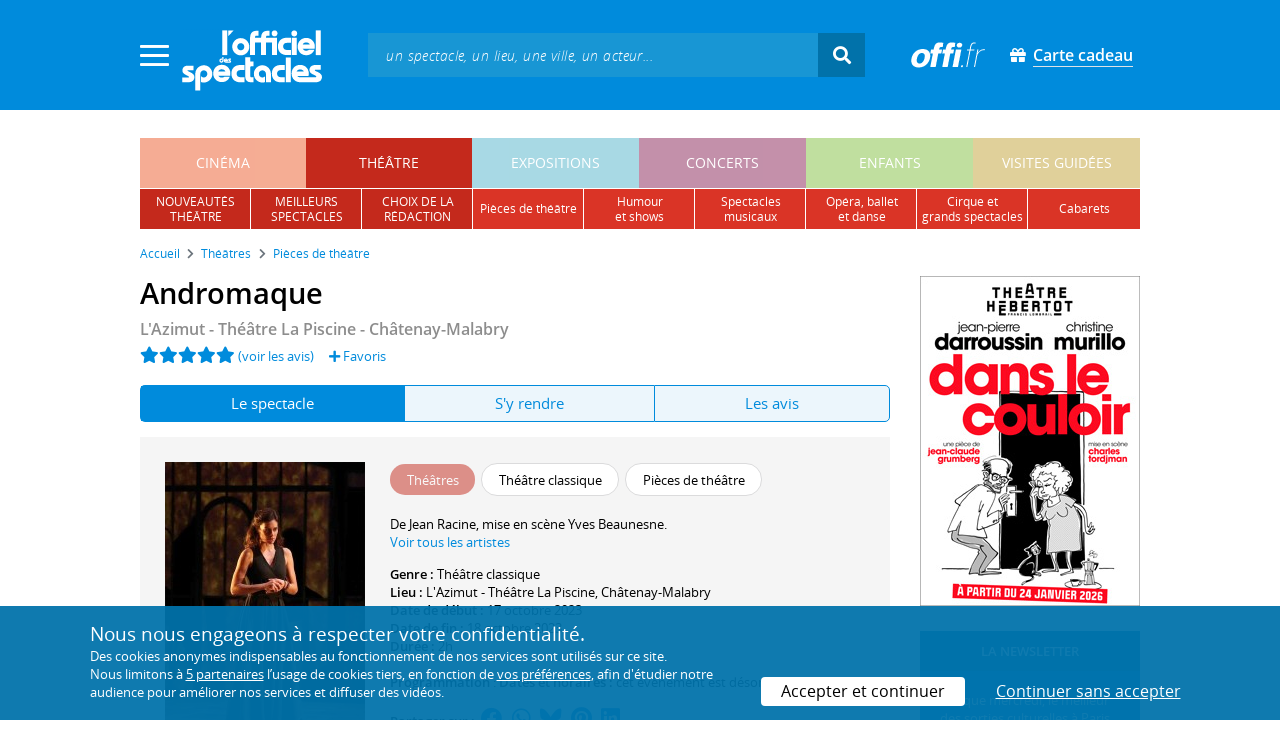

--- FILE ---
content_type: text/html; charset=utf-8
request_url: https://www.offi.fr/theatre/la-piscine-3005/andromaque-93526.html
body_size: 13575
content:
<!doctype html>
<html lang="fr">
<head>
	
	
  <meta charset="utf-8">


	<meta http-equiv="X-UA-Compatible" content="IE=EDGE" />
	<meta http-equiv="Content-Type" content="text/html; charset=UTF-8" />

<meta name="viewport" content="width=device-width">
<meta name="viewport" content="width=device-width, initial-scale=1.0, maximum-scale=1.0, minimum-scale=1.0">
<meta name="theme-color" content="#008bdc" />

    <title>Andromaque - L'Azimut - Théâtre La Piscine | L'Officiel des spectacles
	
</title>
    <meta name="description" content="Réservez vos billets ✓ pour Andromaque • Spectacle • Du 17 octobre 2023 au 18 octobre 2023 • Pyrrhus est rentr&eacute; en vainqueur de la guerre de Troie avec comme captive Andromaque, la veuve d&#039;Hector, dont il est tomb&eacute; amoureux. ">    <meta name="robots" content="index, follow" />

	    <meta property="og:url" content="https://www.offi.fr/theatre/la-piscine-3005/andromaque-93526.html" />
    <meta property="og:type" content="article" />
    <meta property="og:title" content="Andromaque - L'Azimut - Théâtre La Piscine | L'Officiel des spectacles" />
    <meta property="og:description" content="Réservez vos billets ✓ pour Andromaque • Spectacle • Du 17 octobre 2023 au 18 octobre 2023 • Pyrrhus est rentr&eacute; en vainqueur de la guerre de Troie avec comme captive Andromaque, la veuve d&#039;Hector, dont il est tomb&eacute; amoureux. " />
    <meta property="og:image" content="https://files.offi.fr/programmation/2319173/images/1000/7bf479e9ffb9afe0d6c18e0bcd502279.jpg" />


<link rel="shortcut icon" href="/res/img/icons/favicon.ico" />
<link rel="apple-touch-icon" sizes="180x180" href="/res/img/icons/apple-touch-icon.png">
<link rel="icon" type="image/png" sizes="192x192" href="/res/img/icons/android-chrome-192x192.png">
<link rel="icon" type="image/png" sizes="512x512" href="/res/img/icons/android-chrome-512x512.png">
<link rel="icon" type="image/png" sizes="32x32" href="/res/img/icons/favicon-32x32.png">
<link rel="icon" type="image/png" sizes="16x16" href="/res/img/icons/favicon-16x16.png">
<link rel="manifest" href="/res/img/icons/site.webmanifest">


    <!--<link href="https://unpkg.com/gijgo@1.9.11/css/gijgo.min.css" rel="stylesheet" type="text/css" />-->
    <link href="/res/css/tiny-date-picker.min.css" rel="stylesheet" type="text/css" />
    <link href="/res/css/date-range-picker.css" rel="stylesheet" type="text/css" />
 
        <link rel="stylesheet" href="/templates-mobile/assets/css/theme.css?v24" type="text/css" media="all">
   <script type="text/javascript">
		var compteOuvert = 1;
        var offi = {};
        offi.gaVersion = 'ga4';
    </script>




<script async src="https://www.googletagmanager.com/gtag/js?id=G-WCXK8B622W"></script>

<script type="text/javascript">
    
    offi.demandeTarteAucitron = true;
    
	  
	  window.dataLayer = window.dataLayer || [];
    function gtag(){dataLayer.push(arguments);}
    
    
    gtag('js', new Date());
    
    if (offi.demandeTarteAucitron) {
        gtag('consent', 'default', {
            'ad_storage': 'denied',
            'ad_user_data': 'denied',
            'ad_personalization': 'denied',
            'analytics_storage': 'denied',
            wait_for_update: 500
        });
    }
    
    
    gtag('config', 'G-WCXK8B622W');
    offi.gtag = window.gtag;
    


<!-- Matomo -->
  var _paq = window._paq = window._paq || [];
  /* tracker methods like "setCustomDimension" should be called before "trackPageView" */
  _paq.push(['requireCookieConsent']);
  _paq.push(['setConversionAttributionFirstReferrer', true]);
  offi.matoActif = true;
  
  
      _paq.push(['setCustomDimension', customDimensionId = 6, customDimensionValue = 'theatre']);
    
  
  if (offi.MatomoSetCustomUrl)
  {
    _paq.push(['setCustomUrl', offi.MatomoSetCustomUrl]);
  }
        
  _paq.push(['enableLinkTracking']);
  (function() {
    var u="//mato.offi.fr/matomo/";
    _paq.push(['setTrackerUrl', u+'matomo.php']);
    _paq.push(['setSiteId', '21']);
    var d=document, g=d.createElement('script'), s=d.getElementsByTagName('script')[0];
    g.async=true; g.src=u+'matomo.js'; s.parentNode.insertBefore(g,s);
  })();
<!-- End Matomo Code -->


</script>



<!-- Knowledge Graph Google -->
<script type="application/ld+json">
{
	"@context" : "https://schema.org",
	"@type" : "Organization",
	"name" : "L'Officiel des spectacles",
	"description" : "Magazine hebdomadaire sur l'actualité culturelle à Paris et en Île-de-France : cinéma, théâtre, expositions, concerts, spectacles pour enfants, visites guidées, guide touristique parisien.",
	"foundingDate" : "1946-09-01",
	"url" : "https://www.offi.fr",
	"logo": "https://files.offi.fr/medias/img/logo-officiel-bleu.jpg",
	"sameAs" : [ "https://www.facebook.com/offi.fr",
	"https://twitter.com/lofficiel",
	"https://www.instagram.com/lofficieldesspectacles/"] 
}
</script>

	
</head>

<body class="rubrique-page theatre right-columns" >
	
	
	<main>
	  
		<section id="header">
						
			
<header>
    <!-- menu principal -->
    <div class="navbar navbar-dark box-shadow main-menu" id="stickytop">
        <div class="container container-1">

            <div class="menu-burger dropdown">
                <a class="dropdown-toggle">
                    <img class="closed-menu" src="/res/img/menu/hamburger.png">
                    <img class="opened-menu" src="/res/img/menu/close-white.png">
                </a>
                <!-- menu latéral -->
<div class="main-background dropdown-menu" id="navbarHeader" >
    <div class="left-menu">
                <!-- Links -->
        <ul class="left-menu-dropdown">
            <li class="dropdown-item main-background-darker d-flex">
                <div class="col p-0">
                    <a class="nav-link" href="/"><span class="iconoffi-home"></span> Accueil</a>
                </div>
                <div class="col p-0 text-right">
                    <a class="dropdown-toggle nav-link"><i class="iconoffi-fermer"></i> </a>
                </div>
            </li>
            
            <li class="d-md-none menu-principal main-background-darker">
                <div class="row m-0 px-2">
                                <div class="col-6 element">
                    <a href="/cinema" class="cinema_color">cinéma </a>
                </div>
                                <div class="col-6 element">
                    <a href="/theatre" class="theatre_color">théâtre </a>
                </div>
                                <div class="col-6 element">
                    <a href="/expositions-musees" class="expositions-musees_color">expositions </a>
                </div>
                                <div class="col-6 element">
                    <a href="/concerts" class="concerts_color">concerts </a>
                </div>
                                <div class="col-6 element">
                    <a href="/enfants" class="enfants_color">enfants </a>
                </div>
                                <div class="col-6 element">
                    <a href="/visites-conferences" class="visites-conferences_color">visites guidées </a>
                </div>
                                </div>
            </li>
            
                        <li class="dropdown-item d-none visible-connecte">
                <a class="nav-link" href="/modifier-mon-compte.html" rel="nofollow"><span class="iconoffi-user"></span><span class="user-name-value"></span></a>
            </li>
            <li class="dropdown-item d-none visible-connecte">
                <a class="nav-link" href="/modifier-mon-compte.html" rel="nofollow"><span class="iconoffi-plus"></span>Modifier mon compte</a>
            </li>
            <li class="dropdown-item  d-none visible-connecte">
                <a class="nav-link" href="/compte-commandes.html" rel="nofollow"><span class="iconoffi-cart"></span>Mes commandes</a>
            </li>
            <li class="dropdown-item cache-connecte">
                <a class="nav-link" href="/connexion.html?redirectIdObj=2319173&redirectType=programmation" rel="nofollow"><span class="iconoffi-user"></span>S'identifier</a>
            </li>
                        
            <li class="dropdown-item cache-connecte">
                <a class="nav-link" href="/abonnement-lofficiel.html" rel="nofollow"><span class="iconoffi-plus"></span>Abonnement</a>
            </li>
            
            <li class="dropdown-item">
                <a class="nav-link" href="/carte-cadeau.html" rel="nofollow"><span class="fas fa-gift"></span>Carte cadeau</a>
            </li>
            
            <li class="dropdown-item">
                <a class="nav-link" href="/contact.html" rel="nofollow"><span class="iconoffi-contact"></span>Nous contacter</a>
            </li>
            <li class="dropdown-item">
                <a class="nav-link" href="/conditions-generales-reservation-offi.fr.html" rel="nofollow"><span class="iconoffi-info"></span>CGV</a>
            </li>
                        <li class="dropdown-item d-none visible-connecte">
                <a class="nav-link" href="/mon-abonnement.html" rel="nofollow"><span class="iconoffi-plus"></span>Abonnement</a>
            </li>
                        <li class="dropdown-item has-children d-none visible-connecte">

                <a class="nav-link" href="/mes-favoris.html" rel="nofollow"><span class="iconoffi-star"></span>Mes favoris</a>

                <ul class="ml-1 dropdown-menu-items" id="menu-favoris-liste">
                </ul>
                
            </li>
            <li class="dropdown-item d-none visible-connecte">
                <a class="nav-link" href="/" id="disconnectBtnDropdown" rel="nofollow"><span class="iconoffi-user"></span>Déconnexion</a>
            </li>
            
        </ul>
        <!-- Links -->

    </div>
</div>            </div>
            
                
            <div class="has-margin-left-10 logo-header">
                <a href="/" class="logo"><img src="/res/img/logo-offi.svg" class="img-fluid"/></a>
            </div>
            <div class="criteres">

                <div class="d-block d-md-none  text-center" id="mobile-search-button">                     <a href="#"><i class="fas fa-search"></i></a>
                </div>
                
            <div class="d-md-none logo-text-header1 pt-2">
                <a href="/carte-cadeau.html" class="mt-0 p-1 px-2 text-white text-decoration-none font-bolder">
                    <span class="fas fa-gift mr-2"></span><span class="border-bottom">Carte cadeau<span></a>
                    </a>
            </div>
            
            </div>
            
            <div class="d-block  col-md-7 form-container dark-form" id="search-form">
                <!-- form search -->
                <form id="schForm" method="GET"action="/recherche-ac.html">
                    <div class="input-group d-none d-md-flex">
                        <input type="text" name="acSearch" id="search" placeholder="un spectacle, un lieu, une ville, un acteur..." autocomplete="off" class="form-control ui-autocomplete-input" role="textbox" aria-autocomplete="list" aria-haspopup="true">
                        <div class="input-group-append">
                            <span class="input-group-text header-search-btn" id="basic-addon2"><i class="fas fa-search"></i></span>
                        </div>
                    </div>
                </form>
                <!-- / form search -->
                
                <div class="imgsticky">
                    <div class="p-container"><div class="p-bg" style="--bg-image: url(https://files.offi.fr/display/660/3.jpg);"></div><a href="https://www.offi.fr/theatre/comedie-oberkampf-6886/cheri-on-se-dit-tout-71306.html"  class="pdisplay"><img src="https://files.offi.fr/display/660/3.jpg" data-pv="Display/PACK_BANNIERE/660-cheri-on-se-dit-tout" class="pdisplayimg" data-pos="2" /></a></div>
                </div>

                <!-- form search sticky header -->
                <div class="sticky-form-search  has-margin-left-15 ">
                    <div class="input-group-append">
                        <span class="input-group-text header-search-btn has-padding-top-25 has-padding-bottom-25 has-padding-left-10 has-padding-right-10" id="basic-addon2"><i class="fas fa-search"></i></span>
                    </div>
                </div>
                <!-- / form search sticky header -->
            
            </div>
            
            <div class="logo-text-header pr-3">
                <img src="/res/img/offi.png">
            </div>

            <div class="logo-text-header">
                <a href="/carte-cadeau.html" class="mt-0 p-1 px-2 text-white text-decoration-none font-bolder">
                    <span class="fas fa-gift mr-2"></span><span class="border-bottom">Carte cadeau<span></a>
                    </a>
            </div>


            <div id="mobile-search" class="d-none">
                <a href="#" id="mobile-search-close" class="float-right"> <i class="fas fa-times"></i></a>
                <form id="schForm_mobile" method="GET"action="/recherche-ac.html">
                    <input type="text" name="acSearch" id="search_mobile" placeholder="un spectacle, un lieu, une ville, un acteur..." autocomplete="off" class="form-control ui-autocomplete-input d-block" role="textbox" aria-autocomplete="list" aria-haspopup="true">
                </form>
            </div>

        </div>
        <!-- / menu principal -->
        
        <div id="sticky-title-container" class="d-none">

            <div class="theatre_color lighter_color important" id="sticky-title">
            
                <a href="#header" class="toUpbtn">
                    <span class="iconoffi-up-arrow"> </span>
                </a>
                <span class="content">
                <!-- criteres recherche-->
                
                <!-- fin criteres recherche-->
                </span>
            </div>
        </div>
        
    </div>
    <!-- dropdown recherche-->
    
    <div class="dropdown" id="navBarSearchDropdown">
        <button id="dLabesearch" class="d-none dropdown-toggle collapsed" type="button" data-toggle="dropdown" aria-haspopup="true" aria-expanded="false">
            Rechercher
        </button>
        <div class="main-background dropdown-menu" id="navBarSearch" aria-labelledby="dLabesearch">
            <div class="recherche-container">
                <a class="closeRechercheBloc"><img src="/res/img/menu/close-white.png"></a>
                <div class="col text-center"><img src="/res/img/loader_big_b.gif" id="searchLoader">
                </div>
                <div class="col-12 py-4" id="navBarSearchContent">
                </div>
            </div>
            <div class="search-all-results main-background-darker">
                <a href="#" class="col no-padding btn text-uppercase text-white has-margin-top-15 has-margin-bottom-15">
                    Voir tous les résultats
                </a>
            </div>
        </div>
    </div>
    
    <!-- fin dropdown recherche-->
    <!-- / menu latéral -->
</header>


			
						<div class="container">
								
				 

<div id="menu_principal" class="d-none d-lg-table">
			<div class="  menu_pricipal_element   cinema " ><a href="/cinema">cinéma</a> </div>
			<div class="  menu_pricipal_element   theatre active" ><a href="/theatre">théâtre</a> </div>
			<div class="  menu_pricipal_element   expositions-musees " ><a href="/expositions-musees">expositions</a> </div>
			<div class="  menu_pricipal_element   concerts " ><a href="/concerts">concerts</a> </div>
			<div class="  menu_pricipal_element   enfants " ><a href="/enfants">enfants</a> </div>
			<div class="  menu_pricipal_element   visites-conferences " ><a href="/visites-conferences">visites guidées</a> </div>
	</div>

<div class="sous_menu d-none d-lg-table" >

					
													
						<div class="sous_element theatre_color  " >
				<a href="/theatre/premieres.html">
					nouveautés<br />théâtre
				</a> 
			</div>
								
													
						<div class="sous_element theatre_color  " >
				<a href="/theatre/populaires.html">
					meilleurs<br />spectacles
				</a> 
			</div>
								
													
						<div class="sous_element theatre_color  " >
				<a href="/theatre/choix-redaction.html">
					choix de la<br />rédaction
				</a> 
			</div>
								
													
						<div class="sous_element theatre_color  lighter_color" >
				<a href="/theatre/pieces-de-theatre.html">
					pièces de théâtre
				</a> 
			</div>
								
													
						<div class="sous_element theatre_color  lighter_color" >
				<a href="/theatre/humour-shows.html">
					humour<br />et shows
				</a> 
			</div>
								
													
						<div class="sous_element theatre_color  lighter_color" >
				<a href="/theatre/spectacles-musicaux.html">
					spectacles musicaux
				</a> 
			</div>
								
													
						<div class="sous_element theatre_color  lighter_color" >
				<a href="/theatre/operas-ballets-danse.html">
					opéra, ballet<br />et danse
				</a> 
			</div>
								
													
						<div class="sous_element theatre_color  lighter_color" >
				<a href="/theatre/cirques-et-autres-spectacles.html">
					cirque et<br />grands spectacles
				</a> 
			</div>
								
													
						<div class="sous_element theatre_color  lighter_color" >
				<a href="/theatre/spectacles-cabarets.html">
					cabarets
				</a> 
			</div>
							
</div>

				
							</div>
		</section>
		

		<section id="wrapper">

			<div class="container">
				
				
		<nav aria-label="breadcrumb" class="mb-3">
	<ol class="breadcrumb bg-light" itemscope itemtype="http://schema.org/BreadcrumbList">
						<li class="breadcrumb-item" itemprop="itemListElement" itemscope itemtype="http://schema.org/ListItem"><a class="text-dark" href="https://www.offi.fr/" itemprop="item"><span itemprop="name">Accueil</span></a><meta itemprop="position" content="1" /></li>
				<li class="breadcrumb-item" itemprop="itemListElement" itemscope itemtype="http://schema.org/ListItem"><a class="text-dark" href="https://www.offi.fr/theatre" itemprop="item"><span itemprop="name">Th&eacute;&acirc;tres</span></a><meta itemprop="position" content="2" /></li>
				<li class="breadcrumb-item" itemprop="itemListElement" itemscope itemtype="http://schema.org/ListItem"><a class="text-dark" href="/theatre/pieces-de-theatre.html" itemprop="item"><span itemprop="name">Pièces de théâtre</span></a><meta itemprop="position" content="3" /></li>
			</ol></nav>
	
				
				
								
				<div class="d-flex row-section-flex">
					



					
	<div id="content-wrapper" class="right-column col-xs-12 col-sm-8 col-md-9 no-padding-left">
	
	
<div class="single-event-page  has-margin-bottom-25" itemscope itemtype="https://schema.org/Event">
    
    <div class="single-event-head has-margin-bottom-20">
        <div class="single-event-rating mb-2">
            <h1 itemprop="name"  class="add-to-sticky">Andromaque</h1>
            <div class="page-subtitle">
                                <a href="/theatre/la-piscine-3005.html">L'Azimut - Théâtre La Piscine - Châtenay-Malabry</a>
                            </div>
        </div>
        
        <div class="row m-0 d-flex align-items-center">
            <div class="d-flex single-event-avis">
                <div class="hreview-aggregate mb rating_div" itemprop="aggregateRating" itemscope itemtype="http://schema.org/AggregateRating">
	<div class="item">
		<div class="fl" id="obj_rate">
			<a href="#onglet-tavis"><i class="fas fa-star text-main-color"></i><i class="fas fa-star text-main-color"></i><i class="fas fa-star text-main-color"></i><i class="fas fa-star text-main-color"></i><i class="fas fa-star text-main-color"></i></a> <a href="#onglet-critique">(voir les avis)</a>						<meta itemprop="ratingValue" content="5.0">
			<meta itemprop="ratingCount" content="2">
			<meta itemprop="reviewCount" content="2">
					</div>
	</div>
</div>
                <a href="/connexion.html?favoris=1&redirectIdObj=2319173&redirectType=programmation" class="ajouter_favoris" data-controller="programmation" data-idObj="2319173" data-favorite_identifier="5e3425b13460926a491853b6130e309a" data-favorite_param="Programmation-2319173" data-ajax-mode="0" rel="nofollow">
    <i class="fas fa-plus"></i> Favoris
</a>

            </div>
            <div class="col text-right p-0">
                        </div>
        </div>

    </div>
    
    <ul class="onglets nav nav-pills mb-3 nav-fill" id="onglets-programmation-list" role="tablist">
        <li class="nav-item" role="presentation">
            <a class="nav-link active" id="pills-evenement-tab" data-toggle="tab" href="#pills-evenement" data-onglet="infos" role="tab" aria-controls="pills-evenement" aria-selected="true">
                Le spectacle
            </a>
        </li>
        <li class="nav-item" role="presentation">
            <a class="nav-link" id="pills-acces-tab" data-toggle="tab" href="#pills-acces" data-onglet="acces" role="tab" aria-controls="pills-acces" aria-selected="false">
                S'y rendre
            </a>
        </li>
                <li class="nav-item" role="presentation">
            <a class="nav-link" id="pills-critique-tab" data-toggle="tab" href="#pills-critique"  data-onglet="critique" role="tab" aria-controls="pills-critique" aria-selected="false">
                 Les avis            </a>
        </li>
            </ul>
    
    <div class="tab-content" id="onglets-programmation-contenu">    
    <div class="tab-pane fade show active" id="pills-evenement" role="tabpanel" aria-labelledby="pills-evenement-tab">        
    <div class="single-event-intro card-body card-header has-padding-25 no-border light-gray-background clearfix pb-0 pb-md-4">
        
        <div class="single-event-intro-image">
            <a href="#" class="single-event-affiche open-gallery">                <img 
                    itemprop="image" 
                    src="https://files.offi.fr/programmation/2319173/images/200/7bf479e9ffb9afe0d6c18e0bcd502279.jpg"  
                    alt='Affiche Andromaque - L&#039;Azimut - Th&eacute;&acirc;tre La Piscine'
                    class="img-fluid"
                                            data-src="https://files.offi.fr/programmation/2319173/images/1000/7bf479e9ffb9afe0d6c18e0bcd502279.jpg" 
                        data-sub-html="Affiche Andromaque - L&amp;#039;Azimut - Th&amp;eacute;&amp;acirc;tre La Piscine <i>(&amp;copy; DR)</i>" 
                                    >
            </a>        </div>
        
        <div class="no-padding event-info f-size-prog">

            <div class="mb-3">
                
<div class="tags-container">
                    
                                <span class="has-border theatre_color text-white tag-rubrique">Th&eacute;&acirc;tres</span>
                                
        
                    
                                <span class="has-border item-info">Théâtre classique</span>
                                
        
                    
                                <span class="has-border item-info">Pi&egrave;ces de th&eacute;&acirc;tre</span>
                                
        
    
</div>

            </div>
            <div class="clearfixer d-md-none"> </div>

                        
                        <div class="distribution">
                <p>
                                            De <a itemprop="performer" itemscope itemtype="https://schema.org/Person" href="/artiste/jean-racine-69098.html"><span itemprop="name">Jean Racine</span></a>, mise en scène <a itemprop="performer" itemscope itemtype="https://schema.org/Person" href="/artiste/yves-beaunesne-91160.html"><span itemprop="name">Yves Beaunesne</span></a>.<br>                                                                          <a class="text-main-color" data-toggle="collapse" href="#collapseAutreArtistes" role="button" aria-expanded="false" aria-controls="collapseAutreArtistes">Voir tous les artistes</a>
                         <p class="collapse" id="collapseAutreArtistes">
                                                      Avec <a itemprop="performer" itemscope itemtype="https://schema.org/Person" href="/artiste/milena-csergo-91533.html"><span itemprop="name">Milena Csergo</span></a>, <a itemprop="performer" itemscope itemtype="https://schema.org/Person" href="/artiste/lou-chauvain-112873.html"><span itemprop="name">Lou Chauvain</span></a>, <a itemprop="performer" itemscope itemtype="https://schema.org/Person" href="/artiste/johanna-bonnet-228071.html"><span itemprop="name">Johanna Bonnet</span></a>, <span itemprop="performer" itemscope itemtype="https://schema.org/Person" ><span itemprop="name">Mathilde de Montpeyroux</span></span>, <span itemprop="performer" itemscope itemtype="https://schema.org/Person" ><span itemprop="name">Léopold Terlinden</span></span>, <span itemprop="performer" itemscope itemtype="https://schema.org/Person" ><span itemprop="name">Adrien Letartre</span></span>, <a itemprop="performer" itemscope itemtype="https://schema.org/Person" href="/artiste/christian-crahay-48798.html"><span itemprop="name">Christian Crahay</span></a>, <a itemprop="performer" itemscope itemtype="https://schema.org/Person" href="/artiste/jean-claude-drouot-4022.html"><span itemprop="name">Jean-Claude Drouot</span></a>.
                         
                                                  </p>
                                                                                         
                </p>
            </div>
                        
            <p class="m-0">

                                <!-- single event programmation info -->
                 
                    <b> Genre : </b>
                    <a href="https://www.offi.fr/theatre/theatre-classique.html">Théâtre classique</a><br>
                                
                                    <b>Lieu : </b><a href="#onglet-acces" class="add-to-sticky">L'Azimut - Théâtre La Piscine</a>, Châtenay-Malabry<br>
                                
                
                                
                                
                                
                                    <b>Date de début : </b>17 octobre 2023 <meta itemprop="startDate" content="2023-10-17T00:00:00+02:00"><br>                    <b>Date de fin : </b>18 octobre 2023 <meta itemprop="endDate" content="2023-10-18T00:00:00+02:00"> <br>                                
                                
                                
                                                                
                <b>Durée : </b>2h <br>
                                                <!-- / single event programmation info -->
                                							
		 
					
		<br>
				<b>Programmation </b>:  <b>Dates et horaires :</b> cet évènement est désormais <strong>terminé</strong><br>						
		
	
 
                                                                                                                                                
                         
            </p>
            
                <p class="share-container mt-3">
                                        <b>Partager sur : </b> <span class="share-container">
<a href="https://www.facebook.com/sharer/sharer.php?u=https://www.offi.fr/theatre/la-piscine-3005/andromaque-93526.html" rel="nofollow" title="Facebook" target="_blank"><i class="fab fa-facebook"></i></a>
<a href="https://wa.me/?text=Andromaque via L'Officiel des spectacles : https://www.offi.fr/theatre/la-piscine-3005/andromaque-93526.html" rel="nofollow" title="Whatsapp"  target="_blank"><i class="fab fa-whatsapp"></i></a>
<a href="https://bsky.app/intent/compose?text=Andromaque via L'Officiel des spectacles : https://www.offi.fr/theatre/la-piscine-3005/andromaque-93526.html" rel="nofollow" title="bluesky"  target="_blank"><i class="iconoffi-bluesky  d-inline-block"></i></a>
<a href="https://pinterest.com/pin/create/button/?url=https://www.offi.fr/theatre/la-piscine-3005/andromaque-93526.html&media=&description=Andromaque via L'Officiel des spectacles @officielparis" rel="nofollow" title="Pinterest"  target="_blank"><i class="fab fa-pinterest"></i></a>
<a href="https://www.linkedin.com/shareArticle?mini=true&url=https://www.offi.fr/theatre/la-piscine-3005/andromaque-93526.html&title=Andromaque&source=via L'Officiel des spectacles" rel="nofollow" title="Llinkedin"  target="_blank"><i class="fab fa-linkedin"></i></a>
</span>

                                    </p>
        </div>
             
    </div>

    <div class="d-none" style="padding:20px;margin: 20px 0 0 0;background-color: #f5ffeb;border: 1px solid #90d745;font-weight: 500;">Pour le confort et la santé de tous, merci de respecter les consignes sanitaires mises en œuvre par les lieux culturels : présentation d'un "pass sanitaire", port du masque, usage de gel hydroalcoolique et distanciation physique.</div>

    
            <h2 class='font-semi-bold titre-bloc-mp-standard'>Présentation</h2>
        <div class="single-event-description has-padding-25 light-gray-background mt-3">
                        <p class="m-0" itemprop="description">
                La guerre de Troie vient de s’achever. Les Grecs ont gagné. Parmi eux, Pyrrhus est rentré en vainqueur avec comme captive Andromaque, la veuve du prince troyen Hector. Pyrrhus est tombé amoureux d’Andromaque. C’est oublier bien vite ses devoirs envers les Grecs, ainsi qu’envers Hermione, la princesse grecque à laquelle il est déjà fiancé.
                            </p>
                                                <p class="mt-3 mb-0">
            Le spectacle <strong>Andromaque</strong> est référencé dans notre rubrique <strong><a href='/theatre/pieces-de-theatre.html'>Pièces de théâtre</a></strong>.
            </p>
                </div>
    
    
        
        
        
        
		                    <h2 class="font-normal titre-bloc-mp-standard">Derniers avis sur le spectacle : Andromaque</h2>
<div class="card-body card-header no-border light-gray-background has-padding-25">
    		<div id="liste_avis derniers-avis">
						<div  class="avis mt-4">
						<div  class="fr">
								<p>
					<span class="text-main-color pl-0"><i class="fas fa-star text-main-color"></i><i class="fas fa-star text-main-color"></i><i class="fas fa-star text-main-color"></i><i class="fas fa-star text-main-color"></i><i class="fas fa-star text-main-color"></i></span><b class="pl-2">Avis publié par Isabelle</b> 
					<span class="d-inline text-muted "> (1 critique) </span>					<span class="d-block d-md-inline text-muted pl-0 pl-md-0">
					le 19 octobre 2023					</span>
				</p>
				<div class="clear"></div>
				<div class="p-4 background-color-white mb-3 rounded-corner">
					<p class="m-0">Magnifique mise en sc&egrave;ne, magnifiques com&eacute;diens, extraordinaire Jean Claude Drouot.</p>
				</div>
			</div>
		</div>
			<div  class="avis mt-4">
						<div  class="fr">
								<p>
					<span class="text-main-color pl-0"><i class="fas fa-star text-main-color"></i><i class="fas fa-star text-main-color"></i><i class="fas fa-star text-main-color"></i><i class="fas fa-star text-main-color"></i><i class="fas fa-star text-main-color"></i></span><b class="pl-2">Avis publié par Nathalie</b> 
					<span class="d-inline text-muted "> (1 critique) </span>					<span class="d-block d-md-inline text-muted pl-0 pl-md-0">
					le 17 octobre 2023					</span>
				</p>
				<div class="clear"></div>
				<div class="p-4 background-color-white mb-3 rounded-corner">
					<p class="m-0">Incroyable. Magnifique prestation.</p>
				</div>
			</div>
		</div>
			</div>
		<div class="row m-0 mt-4 d-flex">
		    <div class="col-6 text-right pr-md-5">
		    <a href="#avis" data-scroll="avis" class="btn rounded-corner px-4 text-white main-background-darker">Voir tous les avis</a>
		    </div>
		    <div class="col-6 text-left pl-md-5">
		    <a href="#commenter" data-scroll="commenter" class="btn rounded-corner px-4 text-white main-background-darker">Donner mon avis</a>
		    </div>
		</div>
		</div>
                 
    <div class="has-margin-top-20">
    <div class="mobile-p d-md-none"><div class="p-container"><div class="p-bg" style="--bg-image: url(https://files.offi.fr/display/704/5.jpg);"></div><a href="https://www.offi.fr/theatre/theatre-hebertot-2446/dans-le-couloir-103194.html"  class="pdisplay"><img src="https://files.offi.fr/display/704/5.jpg" data-pv="Display/COLONNE/704-dans-le-couloir" class="pdisplayimg" data-pos="2" /></a></div></div>
    </div>
    
        <div class="single-event-description">
        <h2 class='font-semi-bold titre-bloc-mp-standard'>Principaux artistes liés à l'événement</h2>
        <div class="card-body card-header has-padding-25 no-border light-gray-background">
            
                        <p><span style="font-weight:600"><a href="https://www.offi.fr/artiste/jean-claude-drouot-4022.html">Jean-Claude Drouot</a></span>&nbsp;est à l'affiche de&nbsp;<em>L’Art d'être grand-père</em> (adaptation, mise en scène, interprétation - Théâtre du Lucernaire) en 2021, <em>Le Prince travesti ou l'illustre aventurier</em> (Théâtre Montansier) en 2019 ou encore <em>Le Cid</em> (interprétation - Théâtre des Quartiers d'Ivry) en 2018.<br />Au cinéma, Jean-Claude Drouot a interprété Olivier dans  <em>Belladone</em> en 2025,  <em>Monsieur Constant</em> en 2023 ou encore  <em>Ni dieux ni maîtres</em> en 2019.</p>
            <p><span style="font-weight:600"><a href="https://www.offi.fr/artiste/lou-chauvain-112873.html">Lou Chauvain</a></span>&nbsp;est à l'affiche de&nbsp;<em>Il faudra que tu m’aimes le jour où j’aimerai pour la première fois sans toi</em> (interprétation - Théâtre Paris-Villette) en 2024, <em>Shahara</em> (interprétation - L'Étoile du Nord) en 2023 ou encore <em>Smith & Wesson</em> (interprétation - Théâtre du Rond-Point) en 2022.<br />Au cinéma, Lou Chauvain a joué  dans  <em>J'adore ce que vous faites</em> en 2022,  <em>Juillet-août</em> en 2016 ou encore  <em>Le Grand Jeu</em> en 2015.</p>
            <p><span style="font-weight:600"><a href="https://www.offi.fr/artiste/milena-csergo-91533.html">Milena Csergo</a></span>&nbsp;est à l'affiche de&nbsp;<em>Petite Histoire secrète du bois de Boulogne</em> (interprétation - Théâtre de verdure du Jardin Shakespeare) en 2024, <em>Dracula</em> (texte, interprétation - Les Gémeaux) en 2023 ou encore <em>Petite Histoire secrète du bois de Boulogne</em> (Théâtre de verdure du Jardin Shakespeare) en 2023.<br />Au cinéma, Milena Csergo a interprété Milena dans  <em>Contes de juillet</em> en 2017.</p>
            <p><span style="font-weight:600"><a href="https://www.offi.fr/artiste/yves-beaunesne-91160.html">Yves Beaunesne</a></span>&nbsp;est à l'affiche de&nbsp;<em>Le Procès de Jeanne</em> (texte, mise en scène - Théâtre des Bouffes du Nord) en 2026, <em>Le Tartuffe</em> (mise en scène - L'Azimut - Théâtre La Piscine) en 2022 ou encore <em>Le Tartuffe</em> (Théâtre Montansier) en 2022.<br /></p>
            <p><span style="font-weight:600"><a href="https://www.offi.fr/artiste/christian-crahay-48798.html">Christian Crahay</a></span>&nbsp;est à l'affiche de&nbsp;<em>Juke Box Opera</em> (Théâtre Sénart) en 2019 ou encore <em>Confidence Africaine</em> (Théâtre du Lucernaire) en 2014.<br />Au cinéma, Christian Crahay a interprété Jacques dans  <em>La Vérité</em> en 2019,  <em>Les Hommes d'argile</em> en 2015 ou encore  <em>Les Conquérants</em> en 2013.</p>
            
                    </div>
    </div>
    
    
        
    

    
        
	<div class="has-padding-25 has-margin-top-20 Up-coming-events slider-events slider-items no-padding  light-gray-background suggestion">
		<h2 class="has-margin-bottom-15 suggestion-title px-0">
			Les autres spectacles à l'affiche
						</h2>
		<div id="carouselNouveautes" class="pt-3 mt-4 pb-3 px-0">
					 <div class="slick-light-container">
					 		<div class="slick-light-sugestion">
																<div class="mr-3 single-event-suggestion">
									
																																																						<div class="partenaire-bage-container">
										<span class="badge badge-partenaire text-theatre-color bordered-theatre-color" data-pnat="Native/theatre/theatre-bo-saint-martin-5445/morgane-berling-94232.html/View/Fiche/1">Partenaire</span>
									</div>
																		
									<a href="/theatre/theatre-bo-saint-martin-5445/morgane-berling-94232.html" title="Morgane Berling" data-pclick="Native/theatre/theatre-bo-saint-martin-5445/morgane-berling-94232.html/Click/Fiche/1">
										<img src="https://files.offi.fr/programmation/3028130/images/120/777399fa90f0f4feb11e94ce2517d9e0.jpg" class="img-fluid"><br>
									</a>
									<div class="event-link item-link"><a class="text-body" href="/theatre/theatre-bo-saint-martin-5445/morgane-berling-94232.html" data-pclick="Native/theatre/theatre-bo-saint-martin-5445/morgane-berling-94232.html/Click/Fiche/1">Morgane Berling</a></div>
																	</div>
																<div class="mr-3 single-event-suggestion">
									
																																																						<div class="partenaire-bage-container">
										<span class="badge badge-partenaire text-theatre-color bordered-theatre-color" data-pnat="Native/theatre/cafe-de-la-gare-1599/etat-durgence-103192.html/View/Fiche/2">Partenaire</span>
									</div>
																		
									<a href="/theatre/cafe-de-la-gare-1599/etat-durgence-103192.html" title="État d'urgence" data-pclick="Native/theatre/cafe-de-la-gare-1599/etat-durgence-103192.html/Click/Fiche/2">
										<img src="https://files.offi.fr/programmation/3082877/images/120/d2cce72ee50c0511ff9fcffe0cac6afb.jpg" class="img-fluid"><br>
									</a>
									<div class="event-link item-link"><a class="text-body" href="/theatre/cafe-de-la-gare-1599/etat-durgence-103192.html" data-pclick="Native/theatre/cafe-de-la-gare-1599/etat-durgence-103192.html/Click/Fiche/2">État d'urgence</a></div>
																	</div>
																<div class="mr-3 single-event-suggestion">
									
																																				
									<a href="/theatre/la-piscine-3005/les-petites-filles-modernes-titre-provisoire-101724.html" title="Les Petites Filles modernes (titre provisoire)" >
										<img src="https://files.offi.fr/programmation/3039850/images/120/feff56630501bf0f84fd3274bab1122a.jpg" class="img-fluid"><br>
									</a>
									<div class="event-link item-link"><a class="text-body" href="/theatre/la-piscine-3005/les-petites-filles-modernes-titre-provisoire-101724.html" >Les Petites Filles modernes (titre provisoire)</a></div>
																	</div>
																<div class="mr-3 single-event-suggestion">
									
																																				
									<a href="/theatre/la-piscine-3005/dans-ta-peau-89647.html" title="Dans ta peau" >
										<img src="https://files.offi.fr/programmation/3039889/images/120/8956180945f8642a9e870e5392a7ab1a.jpg" class="img-fluid"><br>
									</a>
									<div class="event-link item-link"><a class="text-body" href="/theatre/la-piscine-3005/dans-ta-peau-89647.html" >Dans ta peau</a></div>
																	</div>
																<div class="mr-3 single-event-suggestion">
									
																																				
									<a href="/theatre/la-piscine-3005/je-me-souviens-de-la-terre-102548.html" title="Je me souviens de la terre" >
										<img src="https://files.offi.fr/programmation/3039854/images/120/34a6364947e7fd84f817b6a201325814.jpg" class="img-fluid"><br>
									</a>
									<div class="event-link item-link"><a class="text-body" href="/theatre/la-piscine-3005/je-me-souviens-de-la-terre-102548.html" >Je me souviens de la terre</a></div>
																	</div>
																<div class="mr-3 single-event-suggestion">
									
																																				
									<a href="/theatre/la-piscine-3005/lavare-97817.html" title="L'Avare" >
										<img src="https://files.offi.fr/programmation/3039855/images/120/e5862a35a437b0a3100a0005c20fbc38.jpg" class="img-fluid"><br>
									</a>
									<div class="event-link item-link"><a class="text-body" href="/theatre/la-piscine-3005/lavare-97817.html" >L'Avare</a></div>
																	</div>
																<div class="mr-3 single-event-suggestion">
									
																																				
									<a href="/theatre/la-piscine-3005/coeurs-sauvages-102555.html" title="Virage" >
										<img src="https://files.offi.fr/programmation/3039891/images/120/f056f5185ad8dd20967804468fcee27e.jpg" class="img-fluid"><br>
									</a>
									<div class="event-link item-link"><a class="text-body" href="/theatre/la-piscine-3005/coeurs-sauvages-102555.html" >Virage</a></div>
																	</div>
																<div class="mr-3 single-event-suggestion">
									
																																				
									<a href="/theatre/la-piscine-3005/histoire-dun-cid-97356.html" title="Histoire d'un Cid" >
										<img src="https://files.offi.fr/programmation/3039856/images/120/be8207c37792080b7941f15b6b1e8395.jpg" class="img-fluid"><br>
									</a>
									<div class="event-link item-link"><a class="text-body" href="/theatre/la-piscine-3005/histoire-dun-cid-97356.html" >Histoire d'un Cid</a></div>
																	</div>
																<div class="slick-arrows"></div>
							</div>
					 </div>
		</div>
	</div>
    </div>    
    <div class="tab-pane fade" id="pills-acces" role="tabpanel" aria-labelledby="pills-acces-tab">        
                <h2 class='font-semi-bold titre-bloc-mp-standard'>Coordonnées du lieu</h2>
        <div class="has-padding-25 p-md-0 light-gray-background">
            <h3 class="px-0">
                <u>
                    <a href='/theatre/la-piscine-3005.html' class="text-body font-normal">L'Azimut - Théâtre La Piscine</a>
                </u>
            </h3>
            <!--ADRESSE-->
            <strong>Adresse :</strong> 254 rue de la Division Leclerc 92290 Châtenay-Malabry<br>                                                     Réservation : <a href="tel:01.41.87.20.84" rel="nofollow">01.41.87.20.84</a><br>                 Site web : <a class="site_lieu" target="_blank" rel="external nofollow" href='http://l-azimut.fr'>l-azimut.fr</a>                                </div>
        
                <h2 class='font-semi-bold titre-bloc-mp-standard'>Transports</h2>
        <div class="has-padding-25 p-md-0 light-gray-background">
                        <b>Bus : </b>Jules Verne (194 / 412 / N63), Cimetière Nouveau (412), Président Allende (4 / 12 / 15 / 194 / 195 / 294 / 379 / N62 / N63), Faculté de Pharmacie (194 / 415 / 6177 / N63), Jean Allemane (4), Théâtre La Piscine (194 / N63), Les Peintres (412 / 415 / N62), Président Allende / Théâtre La Piscine (N62) <br>
                        <b>Tram : </b>Les Peintres (T10) <br>
                    </div>
                
       				<span itemprop="location" itemscope itemtype="http://schema.org/Place">
    				<meta itemprop="name" content="L'Azimut - Théâtre La Piscine" />
    			  <span itemprop="address" itemscope itemtype="http://schema.org/PostalAddress">
    					<meta itemprop="streetAddress"content="254 rue de la Division Leclerc" /> 
    					<meta itemprop="postalCode"content="92290" />
    					<meta itemprop="addressLocality"content="Châtenay-Malabry" />
    				</span>
    				                    <span itemprop="geo" itemscope itemtype="http://schema.org/GeoCoordinates">
                        <meta itemprop="latitude" content="48.764608733876784" />
                        <meta itemprop="longitude" content="2.268675080956797" />
                    </span>
            				</span>
												
                        <h2 class='font-semi-bold titre-bloc-mp-standard'>Plan d'accès</h2>
                <div class="">
            <div id="map" class=" w-100 border-map  "></div>
        <span id="map-legend" class="d-none">L&#039;Azimut - Th&eacute;&acirc;tre La Piscine - Ch&acirc;tenay-Malabry<br />254 rue de la Division Leclerc </span>
        </div>
                
    </div>    
    <div class="tab-pane fade" id="pills-critique" role="tabpanel" aria-labelledby="pills-critique-tab">                    <div id="avis" class="has-margin-bottom-25">

        
                <h2 class="font-normal titre-bloc-mp-standard">
            <span id="NbAvis2">2</span> avis sur Andromaque
        </h2>
                
    <div class="card-body card-header has-padding-25 no-border light-gray-background has-margin-right ">
        <div id="liste_avis">
            			<div itemprop="review" itemscope itemtype="https://schema.org/Review" class="avis mt-4">
						<meta itemprop="datePublished" content="2023-10-19 20:52:15">
			<meta itemprop="description" content="Magnifique mise en sc&egrave;ne, magnifiques com&eacute;diens, extraordinaire Jean Claude Drouot.">
      <span itemprop="author" itemscope itemtype="https://schema.org/Person">
        <meta itemprop="name" content="Isabelle" />
      </span>
			<meta itemprop="itemReviewed" content="Andromaque">
						<div itemprop="reviewRating" itemscope itemtype="https://schema.org/Rating" class="fr">
				<meta itemprop="ratingValue" content="4,9">
				<meta itemprop="bestRating" content="5">				<p>
					<span class="text-main-color pl-0"><i class="fas fa-star text-main-color"></i><i class="fas fa-star text-main-color"></i><i class="fas fa-star text-main-color"></i><i class="fas fa-star text-main-color"></i><i class="fas fa-star text-main-color"></i></span><b class="pl-2">Avis publié par Isabelle</b> 
					<span class="d-inline text-muted "> (1 critique) </span>					<span class="d-block d-md-inline text-muted pl-0 pl-md-0">
					le 19 octobre 2023					</span>
				</p>
				<div class="clear"></div>
				<div class="p-4 background-color-white mb-3 rounded-corner">
					<p class="m-0">Magnifique mise en sc&egrave;ne, magnifiques com&eacute;diens, extraordinaire Jean Claude Drouot.</p>
				</div>
			</div>
		</div>
			<div itemprop="review" itemscope itemtype="https://schema.org/Review" class="avis mt-4">
						<meta itemprop="datePublished" content="2023-10-17 23:32:54">
			<meta itemprop="description" content="Incroyable. Magnifique prestation.">
      <span itemprop="author" itemscope itemtype="https://schema.org/Person">
        <meta itemprop="name" content="Nathalie" />
      </span>
			<meta itemprop="itemReviewed" content="Andromaque">
						<div itemprop="reviewRating" itemscope itemtype="https://schema.org/Rating" class="fr">
				<meta itemprop="ratingValue" content="4,9">
				<meta itemprop="bestRating" content="5">				<p>
					<span class="text-main-color pl-0"><i class="fas fa-star text-main-color"></i><i class="fas fa-star text-main-color"></i><i class="fas fa-star text-main-color"></i><i class="fas fa-star text-main-color"></i><i class="fas fa-star text-main-color"></i></span><b class="pl-2">Avis publié par Nathalie</b> 
					<span class="d-inline text-muted "> (1 critique) </span>					<span class="d-block d-md-inline text-muted pl-0 pl-md-0">
					le 17 octobre 2023					</span>
				</p>
				<div class="clear"></div>
				<div class="p-4 background-color-white mb-3 rounded-corner">
					<p class="m-0">Incroyable. Magnifique prestation.</p>
				</div>
			</div>
		</div>
	        </div>

            </div>
    
    <div class="card no-border mt-3" id="commenter">
        <div class="card-header main-background text-white py-2 h4">
            Donner mon avis sur Andromaque
        </div>
        <div class="light-gray-background has-padding-25 auth-form">
            <div class="alert alert-danger" role="alert" id="avisError" style="display: none"></div>
            <div class="alert alert-success" role="alert" id="avisSuccess" style="display: none"></div>
        
            <form id="form_comment" action="#" method="post">
                <p>Quelle note donnez-vous à cet évènement ?</p>
                <input type="hidden" value="" id="new_rate" name="new_rate" />
                <input type="hidden" value="Programmation" name="TypeObj" />
                <input type="hidden" value="2319173" name="idObj" />
                <input type="hidden" value="3" name="idRubrique" />
                
                
                <div class="has-margin-bottom-25 d-md-flex w-100">
                                            <a href="#" class=" mx-md-2 avis-input text-main-color new_rate" data-value="5">
                             <span><i class="fas fa-star text-main-color"></i><i class="fas fa-star text-main-color"></i><i class="fas fa-star text-main-color"></i><i class="fas fa-star text-main-color"></i><i class="fas fa-star text-main-color"></i><span>Excellent</span></span>
                        </a>
                                            <a href="#" class=" mx-md-2 avis-input text-main-color new_rate" data-value="4">
                             <span><i class="fas fa-star text-main-color"></i><i class="fas fa-star text-main-color"></i><i class="fas fa-star text-main-color"></i><i class="fas fa-star text-main-color"></i><i class="far fa-star text-main-color"></i><span>Très bon</span></span>
                        </a>
                                            <a href="#" class=" mx-md-2 avis-input text-main-color new_rate" data-value="3">
                             <span><i class="fas fa-star text-main-color"></i><i class="fas fa-star text-main-color"></i><i class="fas fa-star text-main-color"></i><i class="far fa-star text-main-color"></i><i class="far fa-star text-main-color"></i><span>Bon</span></span>
                        </a>
                                            <a href="#" class=" mx-md-2 avis-input text-main-color new_rate" data-value="2">
                             <span><i class="fas fa-star text-main-color"></i><i class="fas fa-star text-main-color"></i><i class="far fa-star text-main-color"></i><i class="far fa-star text-main-color"></i><i class="far fa-star text-main-color"></i><span>Moyen</span></span>
                        </a>
                                            <a href="#" class=" mx-md-2 avis-input text-main-color new_rate" data-value="1">
                             <span><i class="fas fa-star text-main-color"></i><i class="far fa-star text-main-color"></i><i class="far fa-star text-main-color"></i><i class="far fa-star text-main-color"></i><i class="far fa-star text-main-color"></i><span>Je n'ai pas aimé</span></span>
                        </a>
                                    </div>
                
                                <div class="form-group">
                    <input type="text" autocomplete="off" maxlength="50" class="form-control" id="new_name" name="new_name"  placeholder="Votre prénom">
                </div>
                <div class="form-group">
                    <input type="email" autocomplete="off" maxlength="60" name="new_email" id="new_email" class="form-control" placeholder="Votre email">
                </div>
                                
                <div class="form-group">
                    <textarea name="new_comment" id="new_comment" class="form-control"  placeholder='Je rédige mon avis ...' rows="5"></textarea>
                </div>
                <div class=" form-group">
                    <div class="custom-control custom-checkbox mb-3">
                        <input class="custom-control-input" type="checkbox"  name="new_nl" id="new_nl" value="1">
                        <label class="custom-control-label"for="new_nl">
                            S'inscrire à notre <strong>newsletter</strong> sur l'actualité culturelle parisienne (1 envoi / semaine)
                        </label>
                    </div>
                </div>

                
                <input type="hidden" value="1"  name="d1bbd39f083543751e855130d8a68c91"/>
                <div class="text-center">
                <button type="submit" id="btn_save" class="btn rounded-corner px-4 text-white main-background-darker">Je donne mon avis</button>
                </div>
        </form>
        </div>
    </div>

<p class="mt-3 mb-0 px-15 p-md-0"><em>Nota Bene</em> : la modération des avis s'effectue <em>a posteriori</em>. C'est à dire qu'un avis provisoirement affiché peut être refusé par la suite.<br />
	Pour être publié, le contenu de votre avis doit respecter nos <u><a href="/conditions-generales-dutilisation-offi.fr.html" rel="nofollow" target="_blank">conditions générales d'utilisation</a></u>.
<br />
Pour les questions concernant des billets achetés via notre intermédiaire (accueil, placement, tarifs), il est nécessaire de <u><a href="https://www.offi.fr/contact.html" rel="nofollow">contacter notre service client</a></u>.
</p>
</div>

            </div>    
    </div>    
    
    
    
        <!-- street map-->
    <link rel="stylesheet" href="https://unpkg.com/leaflet@1.3.1/dist/leaflet.css" integrity="sha512-Rksm5RenBEKSKFjgI3a41vrjkw4EVPlJ3+OiI65vTjIdo9brlAacEuKOiQ5OFh7cOI1bkDwLqdLw3Zg0cRJAAQ==" crossorigin="" />
    <script src="https://unpkg.com/leaflet@1.3.1/dist/leaflet.js" integrity="sha512-/Nsx9X4HebavoBvEBuyp3I7od5tA0UzAxs+j83KgC8PU0kgB4XiK4Lfe4y4cgBtaRJQEIFCW+oC506aPT2L1zw==" crossorigin=""></script>

    <script type="text/javascript">
        // On initialise la latitude et la longitude de Paris (centre de la carte)
        var lat = 48.764608733876784;
        var lon = 2.268675080956797;
            </script>
        
    
</div>

	


</div>


					
					<div id="right-column" class=" col-3 no-margin no-padding-left no-padding">
						
						
							<div class="has-margin-bottom-25 imgright d-none d-md-block">
<div class="p-container"><div class="p-bg" style="--bg-image: url(https://files.offi.fr/display/704/1.jpg);"></div><a href="https://www.offi.fr/theatre/theatre-hebertot-2446/dans-le-couloir-103194.html"  class="pdisplay"><img src="https://files.offi.fr/display/704/1.jpg" data-pv="Display/COLONNE/704-dans-le-couloir" class="pdisplayimg" data-pos="1" /></a></div>
</div>

<div class="d-md-none mobile-p has-margin-bottom-25">
	<div class="p-container"><div class="p-bg" style="--bg-image: url(https://files.offi.fr/display/660/7.jpg);"></div><a href="https://www.offi.fr/theatre/comedie-oberkampf-6886/cheri-on-se-dit-tout-71306.html"  class="pdisplay"><img src="https://files.offi.fr/display/660/7.jpg" data-pv="Display/PACK_BANNIERE/660-cheri-on-se-dit-tout" class="pdisplayimg" data-pos="3" /></a></div>
</div>


	<div class="card no-border has-margin-bottom-25">
		<div class="card-header no-border main-background-darker text-white text-center text-uppercase">
			<b>La newsletter</b>
		</div>
		<div class="card-body main-background text-white form-container dark-form has-padding-20" id="newsletter_body">
			<p class="text-white">Chaque mercredi, le meilleur des sorties culturelles à Paris avec L'Officiel des spectacles !</p>
			<div class="alert alert-danger" id="newsletter_error" role="alert" style="display: none">
				
			</div>
			<form id="form_newsletter" name="form_newsletter">
				<div class="">
					
					<div class="form-group">
						<input type="text" class="rounded-corner main-background-lighter form-control border border-primary" name="new_prenom" id="new_prenom" autocomplete="off" placeholder="Votre prénom">
					</div>
					
					<input type="text" name="new_email" id="new_email" placeholder="Votre email" autocomplete="off" class="rounded-corner main-background-lighter form-control main-background-lighter text-white" >
					<input type="hidden" id="captcha_newsletter" name="6fb73178fcd68f4ca7b28f19aa61f2ef" value="1" >

					<div class="form-check" style="padding-top: 15px;">
						<input type="checkbox" class="form-check-input" name="newsletter_creation_promotion" value="1" id="newsletter_creation_promotion">
						<label class="form-check-label" for="newsletter_creation_promotion">S’inscrire également à la <b>sélection théâtre</b> du samedi</label>
					</div>

					<div class="pt-3 text-center w-100">
						<button class="btn rounded-corner px-4 text-white main-background-darker text-uppercase newsletter_post" id="basic-addon2">Je m'inscris</button>
					</div>
				</div>
			</form>
		</div>
	</div>


<a href="https://www.offi.fr/abonnement-lofficiel.html"><img src="https://files.offi.fr/medias/img/abonnement-lofficiel-magazine.jpg" width="100%" /></a>

						
																																																													
	
						
					</div>

					

					 
				</div>
					 
				
			</div>

		</section>
		
<div class="full-width-container">
	<div class="container">
		

<div class="mb-5 mt-5 d-none d-md-block">
	<div class="p-container"><div class="p-bg" style="--bg-image: url(https://files.offi.fr/display/660/2.jpg);"></div><a href="https://www.offi.fr/theatre/comedie-oberkampf-6886/cheri-on-se-dit-tout-71306.html"  class="pdisplay"><img src="https://files.offi.fr/display/660/2.jpg" data-pv="Display/PACK_BANNIERE/660-cheri-on-se-dit-tout" class="pdisplayimg" data-pos="1" /></a></div>
</div>

<div class="  before-footer d-block">
	<div class="useful-link d-block">
		<p>
			<a href="/a-propos-d-offi.fr.html">Qui sommes-nous ?</a><a href="/contact.html">Nous contacter</a>
									<a href="/publicite.html">Régie publicitaire</a><a href="/proposer-un-evenement.html">Proposer un événement</a>
			<a href="/newsletters.html">Newsletters</a><a href="/conditions-generales-reservation-offi.fr.html">CGV</a>
			<a href="/conditions-generales-dutilisation-offi.fr.html">CGU</a>
			<a href="/informations-legales-offi.fr.html">Mentions légales</a>
			<a href="#" onclick="tarteaucitron.userInterface.openPanel(); return false;">Cookies</a>
		</p>
	</div>
</div>

	</div>
</div>		 
<footer id="footer" class="main-background">
	<div class="container">

					
				<div class="section-full-width footer-container">
	<div class='footer-bottom col-12 d-flex m-0 p-0'>
		<div class="logo-footer-container d-flex">
			<div class="logo-footer">
				<a href="#" class="logo">
					<img src="/res/img/logo-offi.svg" class="img-fluid"/>
				</a>
			</div>
			<div class="logo-footer-baseline text-white">
				<h2><span class="font-weight-light ">Le guide du spectacle</span> <span class="font-semi-bold">à Paris</span></h2>
			</div>
		</div>
		<div class="col-6 no-padding">
			<p class="text-white">
				Créé en 1946, L'Officiel des spectacles est <strong>l'hebdomadaire de référence du spectacle à Paris</strong> et dans sa région. Pièces de théâtre, expositions, sorties cinéma, concerts, spectacles enfants... : vous trouverez sur ce site toute l'actualité des sorties culturelles de la capitale, et bien plus encore ! Pour ceux qui sortent à Paris et ses environs, c'est aussi le guide papier pratique, précis, fiable et complet. 
				<br />
				<div class="about-magazine">
					<strong><img src="/res/img/icon-magazine.png">Chaque mercredi en kiosque. 2,40 €.</strong>
				</div>
			</p>
		</div>
	</div>
	
				<div class="footer-top">
			<p class="text-white h4">Le guide du théâtre à Paris</p>											<p class="text-white">
											<a class="text-white" href="/theatre/arrondissements.html" title=""><u>Par arrondissement</u></a> | 											<a class="text-white" href="/theatre/populaires.html" title=""><u>Meilleurs spectacles</u></a> | 											<a class="text-white" href="/theatre/choix-redaction.html" title=""><u>Choix de la rédaction</u></a> | 											<a class="text-white" href="/theatre/spectacles-pas-chers.html" title=""><u>Les moins chers</u></a> | 											<a class="text-white" href="/theatre/comedy-club.html" title=""><u>Comedy clubs</u></a> | 											<a class="text-white" href="/theatre/pieces-de-theatre.html" title=""><u>Pièces de théâtre</u></a> | 											<a class="text-white" href="/theatre/humour-shows.html" title=""><u>Humour / Shows</u></a> | 											<a class="text-white" href="/theatre/spectacles-musicaux.html" title=""><u>Spectacles musicaux</u></a> | 											<a class="text-white" href="/theatre/operas-ballets-danse.html" title=""><u>Opéra/ Ballet / Danse</u></a> | 											<a class="text-white" href="/theatre/cirques-et-autres-spectacles.html" title=""><u>Cirque et grands spectacles</u></a> | 											<a class="text-white" href="/theatre/spectacles-cabarets.html" title=""><u>Cabarets</u></a> | 											<a class="text-white" href="/theatre/humoristes.html" title=""><u>Humoristes</u></a> | 											<a class="text-white" href="/theatre/festivals-theatre.html" title=""><u>Festivals</u></a> | 											<a class="text-white" href="/theatre/theatres-parisiens-associes.html" title=""><u>Théâtres et Producteurs Associés</u></a> | 											<a class="text-white" href="/theatre/theatres-nationaux.html" title=""><u>Théâtres Nationaux</u></a> | 											<a class="text-white" href="/theatre/premieres.html" title=""><u>Premières</u></a> | 											<a class="text-white" href="/theatre/dernieres.html" title=""><u>Dernières représentations</u></a> | 											<a class="text-white" href="/theatre/prochainement.html" title=""><u>Prochainement</u></a>									</p>
										<p class="text-white h5">Programme des spectacles par mois</p>				<p class="text-white">
											<a class="text-white" href="/theatre/mois-01-2026.html" title="Spectacles janvier 2026"><u>Janvier 2026</u></a> | 											<a class="text-white" href="/theatre/mois-02-2026.html" title="Spectacles février 2026"><u>Février 2026</u></a> | 											<a class="text-white" href="/theatre/mois-03-2026.html" title="Spectacles mars 2026"><u>Mars 2026</u></a> | 											<a class="text-white" href="/theatre/mois-04-2026.html" title="Spectacles avril 2026"><u>Avril 2026</u></a> | 											<a class="text-white" href="/theatre/mois-05-2026.html" title="Spectacles mai 2026"><u>Mai 2026</u></a> | 											<a class="text-white" href="/theatre/mois-06-2026.html" title="Spectacles juin 2026"><u>Juin 2026</u></a>									</p>
						<p class="text-white">Retrouvez toutes les pièces de théâtre de <u><a href="/artiste/moliere-67813.html" class="text-white">Molière</a></u>, <u><a href="/artiste/william-shakespeare-93148.html" class="text-white">Shakespeare</a></u>, <u><a href="/artiste/georges-feydeau-86941.html" class="text-white">Feydeau</a></u>, <u><a href="/artiste/marivaux-87859.html" class="text-white">Marivaux</a></u>, <u><a href="/artiste/anton-tchekhov-87390.html" class="text-white">Tchekhov</a></u>..., mais aussi <u><a href="/artiste/alexis-michalik-69289.html" class="text-white">Alexis Michalik</a></u>, <u><a href="/artiste/wajdi-mouawad-71512.html" class="text-white">Wajdi Mouawad</a></u>, <u><a href="/artiste/jean-luc-lagarce-87910.html" class="text-white">Jean-Luc Lagarce</a></u> ou encore <u><a href="/artiste/joel-pommerat-94020.html" class="text-white">Joël Pommerat</a></u>.</p>		</div>
			
</div>			
		
	</div>
</footer>

		
	</main>
	
	
	
	
	
	
				<script type="text/javascript" src="/templates-mobile/assets/js/theme.js?v37" ></script>
		<script src="/res/js/tiny-date-picker.min.js" type="text/javascript"></script>
		<script src="/res/js/date-range-picker.min.js" type="text/javascript"></script>
		
		<script type="text/javascript" src="/templates-mobile/assets/js/tarteaucitron/tarteaucitron.min.js" ></script>
	

	
	
		
</body>
</html>
